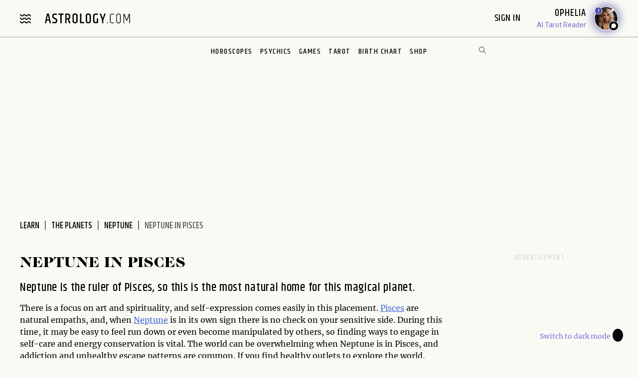

--- FILE ---
content_type: text/html; charset=utf-8
request_url: https://www.astrology.com/planets/neptune-in-pisces
body_size: 17227
content:
<!DOCTYPE html>
<html lang="en">
<head>
    <title>Neptune in Pisces Traits & Meaning in Astrology | Astrology.com</title>
    <meta name="description" content="Neptune is the ruler of Pisces, so this is the most natural home for this magical planet.">
        <meta property="og:title" content="Neptune in Pisces Traits & Meaning in Astrology | Astrology.com">
    <meta property="og:description" content="Neptune is the ruler of Pisces, so this is the most natural home for this magical planet.">
    <meta property="og:image" content="https://www.astrology.com/img/planets/og-neptune.jpg">
    <meta property="og:image:secure_url" content="https://www.astrology.com/img/planets/og-neptune.jpg">
    <meta charset="utf-8">
    <meta http-equiv="X-UA-Compatible" content="IE=edge">
    <meta name="viewport" content="width=device-width, initial-scale=1.0">
    <meta name="robots" content="max-image-preview:large">
    <link rel="canonical" href="" />
    <meta name="google-site-verification" content="e7N_cTSefRc4eZm1BHSLnazSl2TT33h5dWWQH8f5AVY" />
<meta name="p:domain_verify" content="90d68b7e21b6668272096c3ae8dfd30f"/>
<link rel="shortcut icon" href="https://www.astrology.com/img/favicon.ico">
<link rel="apple-touch-icon" sizes="180x180" href="/img/apple-touch-icon.png">
<link rel="icon" type="image/png" sizes="32x32" href="/img/favicon-32x32.png">
<link rel="icon" type="image/png" sizes="16x16" href="/img/favicon-16x16.png">
<link rel="manifest" href="/img/site.webmanifest">
<link rel="mask-icon" href="/img/safari-pinned-tab.svg" color="#343737">
<meta name="msapplication-TileColor" content="#343737">
<meta name="theme-color" content="#ffffff">
<meta http-equiv="X-UA-Compatible" content="IE=edge">
<script>
    const root = document.documentElement;
    const savedMode = localStorage.theme || 'light';
    root.setAttribute('data-theme', savedMode);
</script><meta http-equiv="Content-Security-Policy" content="upgrade-insecure-requests;block-all-mixed-content">
<style>@font-face{font-family:"icomoon";font-weight:normal;font-style:normal;font-display:swap;src:local("icomoon"),url("/font-US/icomoon.ttf?4masp9") format("truetype"),url("/font-US/icomoon.woff?4masp9") format("woff"),url("/font-US/icomoon.eot?4masp9"),url("/font-US/icomoon.eot?4masp9#iefix") format("embedded-opentype"),url("/font-US/icomoon.svg?4masp9#icomoon") format("svg")}@font-face{font-family:"CaslonGrad";font-display:swap;src:local("CaslonGrad"),url("/font-US/CaslonGrad.woff2") format("woff2"),url("/font-US/CaslonGrad.woff") format("woff")}@font-face{font-family:"Khand";font-style:normal;font-weight:500;font-display:swap;src:local("Khand 500"),local("Khand-500"),url("/font-US/Khand/khand-v9-latin-500.woff2") format("woff2"),url("/font-US/Khand/khand-v9-latin-500.woff") format("woff"),url("/font-US/Khand/khand-v9-latin-500.ttf") format("truetype"),url("/font-US/Khand/khand-v9-latin-500.eot"),url("/font-US/Khand/khand-v9-latin-500.eot?#iefix") format("embedded-opentype")}@font-face{font-family:"Khand";font-style:normal;font-weight:400;font-display:swap;src:local("Khand 400"),local("Khand-400"),url("/font-US/Khand/khand-v9-latin-regular.woff2") format("woff2"),url("/font-US/Khand/khand-v9-latin-regular.woff") format("woff"),url("/font-US/Khand/khand-v9-latin-regular.ttf") format("truetype"),url("/font-US/Khand/khand-v9-latin-regular.eot"),url("/font-US/Khand/khand-v9-latin-regular.eot?#iefix") format("embedded-opentype")}@font-face{font-family:"Khand";font-style:normal;font-weight:600;font-display:swap;src:local("Khand 600"),local("Khand-600"),url("/font-US/Khand/khand-v9-latin-600.woff2") format("woff2"),url("/font-US/Khand/khand-v9-latin-600.woff") format("woff"),url("/font-US/Khand/khand-v9-latin-600.ttf") format("truetype"),url("/font-US/Khand/khand-v9-latin-600.eot"),url("/font-US/Khand/khand-v9-latin-600.eot?#iefix") format("embedded-opentype")}@font-face{font-family:"Merriweather";font-style:normal;font-weight:400;font-display:swap;src:local("Merriweather 400"),local("Merriweather-400"),url("/font-US/Merriweather/merriweather-v28-latin-regular.woff2") format("woff2"),url("/font-US/Merriweather/merriweather-v28-latin-regular.woff") format("woff"),url("/font-US/Merriweather/merriweather-v28-latin-regular.ttf") format("truetype"),url("/font-US/Merriweather/merriweather-v28-latin-regular.eot"),url("/font-US/Merriweather/merriweather-v28-latin-regular.eot?#iefix") format("embedded-opentype")}@font-face{font-family:"Merriweather";font-style:normal;font-weight:700;font-display:swap;src:local("Merriweather 700"),local("Merriweather-700"),url("/font-US/Merriweather/merriweather-v28-latin-700.woff2") format("woff2"),url("/font-US/Merriweather/merriweather-v28-latin-700.woff") format("woff"),url("/font-US/Merriweather/merriweather-v28-latin-700.ttf") format("truetype"),url("/font-US/Merriweather/merriweather-v28-latin-700.eot"),url("/font-US/Merriweather/merriweather-v28-latin-700.eot?#iefix") format("embedded-opentype")}</style>
<link rel="stylesheet" href="/css/compiled/article.css?v=1600123116" type="text/css">
<link rel="preload" href="/img/backgrounds/bg-clouds-header-1440w.jpg" as="image" media="(min-width: 768px)">
<link rel="stylesheet" href="/css/flickity.min.css">
<script src="/js/flickity.pkgd.min.js"></script>
<script type="text/javascript">
var blogherads = blogherads || { };
blogherads.adq = blogherads.adq || [];
</script>
<script type="text/javascript" data-cfasync="false" src="https://ads.blogherads.com/static/blogherads.js" defer></script>
<script type="text/javascript" data-cfasync="false" src="https://ads.blogherads.com/bh/41/412/412983/2587199/header.js" defer></script>
<!-- Google Tag Manager -->
<script>(function(w,d,s,l,i){w[l]=w[l]||[];w[l].push({'gtm.start':
new Date().getTime(),event:'gtm.js'});var f=d.getElementsByTagName(s)[0],
j=d.createElement(s),dl=l!='dataLayer'?'&l='+l:'';j.async=true;j.src=
'https://www.googletagmanager.com/gtm.js?id='+i+dl;f.parentNode.insertBefore(j,f);
})(window,document,'script','dataLayer','GTM-W5JL5NG');</script>
<noscript><iframe src='https://www.googletagmanager.com/ns.html?id=GTM-W5JL5NG'
height='0' width='0' style='display:none;visibility:hidden'></iframe></noscript>
<!-- Start BounceX tag.-->
<script>(function(d) { var e = d.createElement('script'); e.src = d.location.protocol + '//tag.bounceexchange.com/2164/i.js'; e.defer = true; d.getElementsByTagName("head")[0].appendChild(e); } (document));</script>

</head>

<body class="v3 nav-v3 sign-in-planet-index">
    
<header class="nav-wrapper primary-site-nav">
    <nav class="nav__topnav">
        <div class="nav__topnav-left">
            <div class="menu-btn menu-toggle"><i class="icon-menu-wavy"></i></div>
            <a href="/us/home.aspx" class="logo" title="astrology.com"></a>
        </div>
        <div class="nav__topnav-right">
            <div style="text-align:right">
                 <span id="greetings" class="hide-small" style="font-size: 14px; cursor:pointer">&nbsp;&nbsp;</span> 
                <label class="sign-in" style="cursor:pointer" for="login-toggle" id="sign-in-link">Sign In&nbsp;</label>
                <br>
                
                <span id="smr-info-detail" style="display:none; cursor:pointer"><i id="sun-sign" class="icon-question-mark"> </i><i id="moon-sign" class="icon-question-mark"></i> <i id="rising-sign" class="icon-question-mark"></i>&nbsp;</span>
            </div>
           
            <div data-veda="veda-widget" data-advisor="ophelia"></div>
                <script defer src="https://veda.astrology.com/widget/init.js"></script>
               
        </div>
    </nav><!-- /.nav__topnav -->
</header>
<div id="sticky-nav-placeholder"></div>
<nav class="main-nav nav__subnav">
    <nav class="nav__sitemap">
    <div id="siteMapSearchBar" class="sitemap-search-bar">
        <div class="search-bar__inner">
            <form name="sitemapSearchform" action="/us/search.aspx">
                <input id="sitemapSearchInput" type="search" name="q" value="" placeholder="SEARCH" onChange="this.value = this.value.replace(/^\s+/,'').replace(/\s+$/,'').replace(/\s+/g,' ');">
                <div onClick="javascript:sitemapSearchSubmit();" class="btn-search"><i class="icon-search"></i></div>
            </form>
        </div>
    </div><!-- /.search-bar -->

    <div class="nav__sitemap-list center-layout grid-md-5c grid-md-gap-2">
        <div class="nav__sitemap-nav-item flex-order-1-sm">
            
        
            <div id="account-menu" style="display:none">
                <a id="account-title" class="nav__sitemap-nav-link link__arrow" style="cursor:pointer">
                    <h5>Account <i class="icon-arrow"></i></h5>
                </a>       
                <div class="nav__sitemap-nav-subnav-list">
                    <a id="profile-menu" class="nav__sitemap-nav-subnav-link" style="cursor:pointer">Profile<br></a>
                    <a id="signout-menu" class="nav__sitemap-nav-subnav-link" style="cursor:pointer">Sign Out<br></a>
                </div>
                <br><br>
            </div>
            

            <a href="https://www.astrology.com/horoscope/daily.html" data-srctag="anav-horo" class="nav__sitemap-nav-link link__arrow">
                <h5>Horoscopes <i class="icon-arrow"></i></h5>
            </a>
            <div class="nav__sitemap-nav-subnav-list list-horoscopes">
                <a href="https://www.astrology.com/horoscope/daily.html" class="nav__sitemap-nav-subnav-link">Daily Horoscopes</a>
                <a href="/us/horoscope/index-weekly.aspx" class="nav__sitemap-nav-subnav-link">Weekly Horoscopes</a>
                
                <a href="/us/horoscope/index-yearly-2026.aspx" class="nav__sitemap-nav-subnav-link">Yearly Horoscopes</a>
                
                <a href="/us/horoscope/index-daily-love.aspx" class="nav__sitemap-nav-subnav-link">Love Horoscopes</a>
                <a href="/us/horoscope/index-daily-work.aspx" class="nav__sitemap-nav-subnav-link">Work Horoscopes</a>
                <a href="/us/horoscope/index-daily-dating.aspx" class="nav__sitemap-nav-subnav-link">Dating Horoscopes</a>
                <a href="/us/horoscope/index-chinese.aspx" class="nav__sitemap-nav-subnav-link"> Chinese Horoscopes</a>
            </div><!-- /.list-horoscopes -->
        </div>

        <div class="nav__sitemap-nav-item flex-order-4-sm">
            <a href="https://www.astrology.com/learn" data-srctag="anav-learn" class="nav__sitemap-nav-link link__arrow">
                <h5>Learn <i class="icon-arrow"></i></h5>
            </a>
            <div class="nav__sitemap-nav-subnav-list list-learn">
                <a href="https://www.astrology.com/zodiac-signs" data-srctag="anav-zod-signs" class="nav__sitemap-nav-subnav-link">Zodiac Signs</a>
                <a href="https://www.astrology.com/birth-chart" data-srctag="anav-birth" class="nav__sitemap-nav-subnav-link">Free Birth Chart</a>
                <a href="https://www.astrology.com/chinese-zodiac" data-srctag="anav-chzod" class="nav__sitemap-nav-subnav-link">Chinese Zodiac</a>
                <a href="https://www.astrology.com/planets" class="nav__sitemap-nav-subnav-link">Planets</a>
                <a href="https://www.astrology.com/asteroids" class="nav__sitemap-nav-subnav-link">Asteroids</a>
                <a href="https://www.astrology.com/elements" class="nav__sitemap-nav-subnav-link">Elements</a>
                <a href="https://www.astrology.com/modalities" class="nav__sitemap-nav-subnav-link">Modalities</a>
                <a href="https://www.astrology.com/houses" class="nav__sitemap-nav-subnav-link">Houses</a>
                
                <a href="https://www.astrology.com/aspects-and-transits" class="nav__sitemap-nav-subnav-link">Aspects And Transits</a>
                
                <a href="https://www.astrology.com/on-the-cusp" data-srctag="anav-cusp" class="nav__sitemap-nav-subnav-link">Born on the Cusp</a>
                <a href="https://www.astrology.com/retrograde" data-srctag="anav-merc-rx" class="nav__sitemap-nav-subnav-link">Planets in Retrograde</a>
                <a href="/us/astrology-calendar-2026.aspx" data-srctag="anav-astro-calendar" class="nav__sitemap-nav-subnav-link">Astrology Calendar</a>
                <a href="https://www.astrology.com/numerology" data-srctag="anav-read-numer" class="nav__sitemap-nav-subnav-link">Numerology</a>
                
                <a href="https://www.astrology.com/numerology/angel-numbers" data-srctag="anav-angel-numer" class="nav__sitemap-nav-subnav-link">Angel Numbers</a>
                <a href="https://www.astrology.com/spiritual-meaning-animals" data-srctag="anav-spiritual-animals" class="nav__sitemap-nav-subnav-link">Spiritual Animals</a>
                <a href="https://www.astrology.com/articles" class="nav__sitemap-nav-subnav-link">Articles</a>
                
                <a href="https://www.astrology.com/psychic-readings" data-srctag="anav-read" class="nav__sitemap-nav-subnav-link">Live Psychic Reading</a>
                
                <a href="/newsletters.html?utm_source=site&utm_medium=email-nav" data-srctag="anav-email-newsletters" class="nav__sitemap-nav-subnav-link">Free Email</a>
            </div><!-- /.list-learn -->
        </div>

        <div class="nav__sitemap-nav-item flex-order-2-sm">
            <a href="https://www.astrology.com/compatibility" data-srctag="anav-compatibility" class="nav__sitemap-nav-link link__arrow">
                <h5>Compatibility <i class="icon-arrow"></i></h5>
            </a>
            <div class="nav__sitemap-nav-subnav-list list-compatibility">
                <a href="https://www.astrology.com/compatibility/zodiac-signs/love.html" data-srctag="anav-love-compatibility" class="nav__sitemap-nav-subnav-link">Love compatibility</a>
                <a href="https://www.astrology.com/compatibility/zodiac-signs/career.html" data-srctag="anav-career-compatibility" class="nav__sitemap-nav-subnav-link">Work compatibility</a>
                <a href="https://www.astrology.com/compatibility/chinese-signs/love.html" data-srctag="anav-chinese-compatibility" class="nav__sitemap-nav-subnav-link">Chinese Compatibility</a>
                <a href="https://www.astrology.com/zodiac-man" data-srctag="anav-zod-man" class="nav__sitemap-nav-subnav-link">Zodiac Man</a>
                <a href="https://www.astrology.com/zodiac-woman" data-srctag="anav-zod-woman" class="nav__sitemap-nav-subnav-link">Zodiac Woman</a>
            </div><!-- /.list-compatibility -->

            <div class="hide-small mt-2">
                 <h5>Free Games</h5>
                <div class="nav__sitemap-nav-subnav-list list-free-games">
                    <a href="https://www.astrology.com/compatibility/magic-8-ball-love.html" data-srctag="anav-game-love-ball" class="nav__sitemap-nav-subnav-link">Magic Love 8 Ball</a>
                    <a href="https://www.astrology.com/compatibility/secret-crush.html" data-srctag="anav-game-secret-crush" class="nav__sitemap-nav-subnav-link">Secret Crush</a>
                    <a href="https://www.astrology.com/compatibility/game-ask-the-genie.html" data-srctag="anav-game-ask-genie" class="nav__sitemap-nav-subnav-link">Ask the Genie</a>
                    <a href="https://www.astrology.com/compatibility/fortune-cookie.html" data-srctag="anav-game-fortune-cookie" class="nav__sitemap-nav-subnav-link">Fortune Cookie</a>
                    <a href="https://www.astrology.com/compatibility/book-of-love.html" data-srctag="anav-game-book-of-love" class="nav__sitemap-nav-subnav-link">Book of Love</a>
                    <a href="https://www.astrology.com/games/zodiac-compatibility-game" data-srctag="anav-game-zodiac-match" class="nav__sitemap-nav-subnav-link">Zodiac Match</a>
                    <a href="https://www.astrology.com/compatibility/daily-karmic-number.html" data-srctag="anav-game-daily-karmic-number" class="nav__sitemap-nav-subnav-link">Daily Karmic Number</a>
                    <a href="https://www.astrology.com/games/partner/online-games" data-srctag="anav-game-online" class="nav__sitemap-nav-subnav-link">Online Games</a>
                </div><!-- /.list-free-games -->
            </div>
        </div>

        <div class="nav__sitemap-nav-item flex-order-5-sm show-small mt-2">
            <h5>Free Games</h5>
            <div class="nav__sitemap-nav-subnav-list list-free-games">
                <a href="https://www.astrology.com/compatibility/magic-8-ball-love.html" data-srctag="anav-game-love-ball" class="nav__sitemap-nav-subnav-link">Magic Love 8 Ball</a>
                <a href="https://www.astrology.com/compatibility/secret-crush.html" data-srctag="anav-game-secret-crush" class="nav__sitemap-nav-subnav-link">Secret Crush</a>
                <a href="https://www.astrology.com/compatibility/game-ask-the-genie.html" data-srctag="anav-game-ask-genie" class="nav__sitemap-nav-subnav-link">Ask the Genie</a>
                <a href="https://www.astrology.com/compatibility/fortune-cookie.html" data-srctag="anav-game-fortune-cookie" class="nav__sitemap-nav-subnav-link">Fortune Cookie</a>
                <a href="https://www.astrology.com/compatibility/book-of-love.html" data-srctag="anav-game-book-of-love" class="nav__sitemap-nav-subnav-link">Book of Love</a>
                <a href="https://www.astrology.com/games/zodiac-compatibility-game" data-srctag="anav-game-zodiac-match" class="nav__sitemap-nav-subnav-link">Zodiac Match</a>
                <a href="https://www.astrology.com/compatibility/daily-karmic-number.html" data-srctag="anav-game-daily-karmic-number" class="nav__sitemap-nav-subnav-link">Daily Karmic Number</a>
                <a href="https://www.astrology.com/games/partner/online-games" data-srctag="anav-game-online" class="nav__sitemap-nav-subnav-link">Online Games</a>
            </div><!-- /.list-free-games -->
        </div>

        <div class="nav__sitemap-nav-item flex-order-6-sm">
            <a href="https://www.astrology.com/tarot.html" data-srctag="anav-tar" class="nav__sitemap-nav-link link__arrow">
                <h5>Tarot <i class="icon-arrow"></i></h5>
            </a>
            <div class="nav__sitemap-nav-subnav-list list-tarot">
                <a href="https://www.astrology.com/tarot/daily.html" data-srctag="anav-tar-daily" class="nav__sitemap-nav-subnav-link">Daily Tarot</a>
                <a href="https://www.astrology.com/tarot/yes-no.html" data-srctag="anav-tar-yes" class="nav__sitemap-nav-subnav-link">Yes/No Tarot</a>
                <a href="https://www.astrology.com/tarot/past-present-future" data-srctag="anav-tar-pastpresentfuture" class="nav__sitemap-nav-subnav-link">Past Present Future Tarot</a>
                <a href="https://www.astrology.com/tarot/free-reading.html" data-srctag="anav-tar-free" class="nav__sitemap-nav-subnav-link">One Card Tarot Reading</a>
                <a href="https://www.astrology.com/tarot/daily-love.html" data-srctag="anav-tar-lvfore" class="nav__sitemap-nav-subnav-link">Daily Love Tarot</a>
                <a href="https://www.astrology.com/tarot/daily-career.html" data-srctag="anav-tar-career" class="nav__sitemap-nav-subnav-link">Daily Career Tarot</a>
                <a href="https://www.astrology.com/tarot/love-potential.html" data-srctag="anav-tar-lvpot" class="nav__sitemap-nav-subnav-link">Love Potential Tarot</a>
                <a href="https://www.astrology.com/tarot/breakup.html" data-srctag="anav-tar-break" class="nav__sitemap-nav-subnav-link">Breakup Tarot</a>
                <a href="https://www.astrology.com/tarot/daily-flirt.html" data-srctag="anav-tar-flirt" class="nav__sitemap-nav-subnav-link">Daily Flirt Tarot</a>
                <a href="/us/tarot/tarot-yin-yang.aspx" data-srctag="anav-tar-yin" class="nav__sitemap-nav-subnav-link">Yin Yang Tarot</a>
                <a href="https://www.astrology.com/tarot/how-to-tarot" data-srctag="anav-tar-read" class="nav__sitemap-nav-subnav-link">How to Read Tarot Cards</a>
                <a href="https://www.astrology.com/tarot/card-meanings" data-srctag="anav-tar-meaning" class="nav__sitemap-nav-subnav-link">Tarot Card Meaning</a>
                
                <a href="https://www.astrology.com/tarot/card-combinations" data-srctag="anav-tarot-combo" class="nav__sitemap-nav-subnav-link">Tarot Card Combinations</a>
                
                <a href="/psychic-readings/tarot.html" data-srctag="anav-tar-live" class="nav__sitemap-nav-subnav-link">Live Tarot Reading</a>
                
            </div><!-- /.list-tarot -->
        </div>
            
        <div class="nav__sitemap-nav-item flex-order-3-sm">
            <a href="https://shop.astrology.com?utm_source=direct&utm_medium=acquisition&utm_campaign=index-page" data-srctag="anav-read" class="nav__sitemap-nav-link link__arrow">
                <h5>Shop <i class="icon-arrow"></i></h5>
            </a>
            <div class="nav__sitemap-nav-subnav-list list-store">
                <a href="https://shop.astrology.com/product/astrology-plus/?utm_source=direct&utm_medium=acquisition&utm_campaign=store-sub-nav" class="nav__sitemap-nav-subnav-link">Astrology+</a>
                <a href="https://shop.astrology.com/product/birth-horoscope-natal-chart/?utm_source=direct&utm_medium=acquisition&utm_campaign=site-map" data-srctag="anav-birth" class="nav__sitemap-nav-subnav-link">Premium Birth Chart</a>
                <a href="https://shop.astrology.com/product/love-compatibility-report/?utm_source=direct&utm_medium=acquisition&utm_campaign=site-map" class="nav__sitemap-nav-subnav-link">Love Compatibility</a>
                <a href="https://shop.astrology.com/product/monthly-horoscope/?utm_source=direct&utm_medium=acquisition&utm_campaign=site-map" class="nav__sitemap-nav-subnav-link">Monthly Premium Horoscope</a>
                <a href="https://shop.astrology.com/product/yearly-horoscope/?utm_source=direct&utm_medium=acquisition&utm_campaign=site-map" class="nav__sitemap-nav-subnav-link">2026  Horoscope</a>
                <a href="https://shop.astrology.com/product/yearly-love-tarot-reading/?utm_source=direct&utm_medium=acquisition&utm_campaign=site-map" class="nav__sitemap-nav-subnav-link">2026 Love Tarot</a>
                <a href="https://shop.astrology.com/product/yearly-tarot-reading/?utm_source=direct&utm_medium=acquisition&utm_campaign=site-map" class="nav__sitemap-nav-subnav-link">2026 Tarot Reading</a>
                
                <a href="https://shop.astrology.com/product/yes-no-tarot-reading/?utm_source=direct&utm_medium=acquisition&utm_campaign=site-map" class="nav__sitemap-nav-subnav-link">Yes/No Tarot</a>
                <a href="https://shop.astrology.com/product/love-score?utm_source=direct&utm_medium=acquisition&utm_campaign=site-map" class="nav__sitemap-nav-subnav-link">Love Score</a>
                <a href="https://shop.astrology.com/product/natal-moon-report?utm_source=direct&utm_medium=acquisition&utm_campaign=site-map" class="nav__sitemap-nav-subnav-link">Natal Moon Report</a>
                <a href="https://shop.astrology.com/product/numerology-forecast/?utm_source=direct&utm_medium=acquisition&utm_campaign=site-map" class="nav__sitemap-nav-subnav-link">2026 Numerology Forecast</a>
                <a href="https://shop.astrology.com/product/career-report/?utm_source=direct&utm_medium=acquisition&utm_campaign=site-map" class="nav__sitemap-nav-subnav-link">Career Report</a>
                <a href="https://shop.astrology.com/product/chakra-tarot-reading?utm_source=direct&utm_medium=acquisition&utm_campaign=site-map" class="nav__sitemap-nav-subnav-link">Chakra Tarot</a>
                <a href="https://shop.astrology.com/product/karma-love-report?utm_source=direct&utm_medium=acquisition&utm_campaign=site-map" class="nav__sitemap-nav-subnav-link">Karma Love Report</a>
                <a href="https://shop.astrology.com/product/karma-report?utm_source=direct&utm_medium=acquisition&utm_campaign=site-map" class="nav__sitemap-nav-subnav-link">Karma Report</a>
                <a href="https://shop.astrology.com/product/12-month-personal-transits?utm_source=direct&utm_medium=acquisition&utm_campaign=site-map" class="nav__sitemap-nav-subnav-link">12-Month Transits</a>
                <a href="https://shop.astrology.com/product/love-tarot-reading?utm_source=direct&utm_medium=acquisition&utm_campaign=site-map" class="nav__sitemap-nav-subnav-link">Love Tarot</a>
                <a href="https://shop.astrology.com?utm_source=direct&utm_medium=acquisition&utm_campaign=index-page" data-srctag="anav-read" class="nav__sitemap-nav-subnav-link">and more...</a>
                <a href="https://veda.astrology.com/catalog?utm_source=direct&utm_medium=acquisition&utm_campaign=site-map" class="nav__sitemap-nav-subnav-link">AI Spiritual Guides</a>
            </div><!-- /.list-store -->
        </div>
    </div><!-- /.nav__sitemap-list -->
</nav><!-- /.nav__sitemap -->

<script>
    function sitemapSearchSubmit() {
        var val = window.document.sitemapSearchform.q.value;
        if (!isSearchInputValid(val)) return false;
        window.document.sitemapSearchform.submit();
    }

    function isSearchInputValid(v) {
        return (v.replace(/\s/g, ""));
    }

    // Add listener for when the user hits the "Enter" key on the keyboard
    var searchInput = document.getElementById("sitemapSearchInput");
    searchInput.addEventListener("keydown", function(e) {
        if (e.keyCode === 13 && !isSearchInputValid(searchInput.value)) {
            e.preventDefault();
            return false;
        }
    });
</script>

</nav><!-- /.nav__subnav -->

      
<!-- Hidden checkbox to toggle popup -->
<input type="checkbox" id="login-toggle">
<!-- Overlay with Popup Content -->
<div class="overlay">
    <div class="popup">
        <a class="close-btn" id="btnClose"><i class="icon-close"></i></a>
        <h2 style="margin-bottom:10px">Sign In</h2>

        <input type="text" id="txtUsername" placeholder="Email" class="field-skin" style="background-color:var(--black-onyx)">
        
        <div style="color:#EE4B2B; font-size:12px; width:100%;" id="message"></div>
        <button class="button native-login" id="btnLogin">Continue with Email</button>
        
        <div style="display: flex; align-items: center; text-align: center; color: #888; font-weight: bold; margin: 20px 0;">
            <span style="flex: 1; border-bottom: 1px solid #ccc; margin-right: 10px;"></span>
            OR
            <span style="flex: 1; border-bottom: 1px solid #ccc; margin-left: 10px;"></span>
        </div>
        <button class="button google-login" id="btnGoogleLogin">Continue with Google</button>

        <div style="font-size:13px;">Don't have an account? <a style="color: #4048FA; font-size:13px;" onclick="setLoginPopupCookie();" href="/us/register.aspx?destUrl=/us/planets/planet-in-sign-template.aspx">Register</a></div>
        
    </div>
</div>
<nav class="nav nav-ribbon" aria-label="navigation ribbon">
    <ul class="nav__items list-unstyled" role="menubar">
        <li class="nav__li"><a href="https://www.astrology.com/horoscope/daily.html">Horoscopes</a></li>
        <li class="nav__li"><a href="https://www.astrology.com/psychic-readings">Psychics</a></li>
        <li class="nav__li"><a href="https://www.astrology.com/compatibility">Games</a></li>
        <li class="nav__li"><a href="https://www.astrology.com/tarot.html">Tarot</a></li>
        <li class="nav__li"><a href="https://www.astrology.com/birth-chart" style="white-space: nowrap;">Birth Chart</a></li>
        <li class="nav__li"><a href="https://shop.astrology.com?utm_source=direct&utm_medium=acquisition&utm_campaign=index-page">Shop</a></li>
        
    </ul>
    <div id="searchBar" class="search-bar">
        <div class="search-bar__inner">
            <div><i class="icon-close"></i></div>
            <form name="searchform" action="/us/search.aspx">
                <input id="searchInput" type="search" name="q" value="" placeholder="Enter Search..." onChange="this.value = this.value.replace(/^\s+/,'').replace(/\s+$/,'').replace(/\s+/g,' ');">
                <div onClick="javascript:searchSubmit();"><i class="icon-search"></i></div>
            </form>
        </div>
    </div><!-- /.search-bar -->
    <div class="search-trigger hide-small"><i class="icon-search"></i></div>
</nav><!--/.nav-ribbon -->

<script>
function searchSubmit() {
    var val = window.document.searchform.q.value;
    if (!isInputValid(val)) return false;
    window.document.searchform.submit();
}

function isInputValid(v) {
    return (v.replace(/\s/g, ""));
}

// Add listener for when the user hits the "Enter" key on the keyboard
var input = document.getElementById("searchInput");
input.addEventListener("keydown", function(e) {
    if (e.keyCode === 13 && !isInputValid(input.value)) {
        e.preventDefault();
        return false;
    }
});
</script>

<div class="mb-1 mb-md-6">
        <div class="module-ad ad-slot-she d_flexbanner_t_banner_m_tinybanner">
        <div id="d_flexbanner_t_banner_m_tinybanner_1">
          
        </div>
    </div>
</div>

    <main role="main" class="main-container sign-in-planet-main bg-clouds">
        <div class="center-layout">
            <div class="grid-layout-2col-stacked">
                <section class="grid__head">
                    <div class="breadcrumb-container">
                        <nav aria-label="breadcrumb">
                            <ol class="breadcrumb list-unstyled">
                                <li class="breadcrumb__item"><a href="https://www.astrology.com/learn">Learn</a></li>
                                <li class="breadcrumb__item"><a href="/planets">The Planets</a></li>
                                <li class="breadcrumb__item"><a href="/planets/neptune">Neptune</a></li>
                                <li class="breadcrumb__item active" aria-current="page">Neptune in Pisces</li>
                            </ol>
                        </nav>
                    </div>
                    <!-- /.breadcrumb-container -->
                </section>
                <!-- /.grid__head -->

                <div class="grid__main">
                    <h1>Neptune in Pisces</h1>

                    <h3>Neptune is the ruler of Pisces, so this is the most natural home for this magical planet.</h3><p>There is a focus on art and spirituality, and self-expression comes easily in this placement. <a href="https://www.astrology.com/zodiac-signs/pisces">Pisces</a> are natural empaths, and, when <a href="https://www.astrology.com/planets/neptune">Neptune</a> is in its own sign there is no check on your sensitive side. During this time, it may be easy to feel run down or even become manipulated by others, so finding ways to engage in self-care and energy conservation is vital. The world can be overwhelming when Neptune is in Pisces, and addiction and unhealthy escape patterns are common. If you find healthy outlets to explore the world, there are deep truths available to you.</p>

                    <h3>Neptune in Pisces: Significance & Meaning</h3>
                    <p>Element And Modality: Water & Mutable</p>

                    <p>Positive keywords for Neptune in Pisces:</p>
                    <ul class="ml-2">
                        <li>Empathetic</li><li>Guileless</li><li>Impressionable</li><li>Liminal</li><li>Well-intentioned</li>
                    </ul>

                    <p>Negative keywords for Neptune in Pisces:</p>
                    <ul class="ml-2">
                        <li>Diffuse</li><li>Evasive</li><li>Forgetful</li><li>Gullible</li><li>Intangible</li>
                    </ul>

                        <div class="module-ad ad-slot-she d_medrec_t_medrec_m_medrec ad-t-text">
        <div id="d_medrec_t_medrec_m_medrec_2">
          
        </div>
    </div>

                    <h3>Neptune in Pisces Personality</h3>
                    <p>"All I have to do is dream." Neptune in Pisces lives in the realm of fantasy and is prone to flights of fancy. A peek into the imagination of an individual with prominent Pisces Neptune energy would reveal worlds only seen in fantasy novels. The metaphysical as well as the abstract attract those with this placement like flies to honey. So, expect a tendency toward spirituality in the fledgling Neptune in Pisces generation.<br><br>Pisces Neptune also implies a focus on the collective. The capacity for compassion with this placement is immense. In this way, those with this empathetic Neptune sign can risk getting lost in the "other."</p>

                    <h3>Positive Traits</h3>
                    <p>Neptune in Pisces desires to merge with all of humanity, destroying the boundaries that separate us. It thus comes as little surprise that folks with this placement might be great humanitarians. If anyone were to convince the world to "give peace a chance," it would be Pisces Neptune.<br><br>Beyond their philanthropic inclinations, the children of the astrological era are an inspired bunch. Pisces is, after all, the sign of the poet and the dreamer. Their connection with the spiritual side of life is unmatched. Manifestation no doubt comes easily with this placement.</p>

                    <h3>Negative Traits</h3>
                    <p>Given that Neptune is most comfortable here, the standard Piscean struggles are magnified. As a result, Neptune in Pisces can fall victim to pipe dreams. Like all Pisces placements, they see potential rather than reality. With the nebulous influence of Neptune, it can be almost impossible to pull the wool from over their eyes.<br><br>Their bleeding hearts are well known, and more unsavory characters will squeeze out of them their last drop. A major theme for Pisces Neptune is self-sacrifice. Very few things are worth sacrificing oneself for, and those that seem so should be critically vetted.</p>

                        <div class="module-ad ad-slot-she d_medrec_t_medrec_m_medrec ad-t-text">
        <div id="d_medrec_t_medrec_m_medrec_3">
          
        </div>
    </div>

                    <h3>Conclusion</h3>
                    <p>Being the sign's modern ruling planet, Neptune is right at home in Pisces. Individuals with their Neptune in this sign tread the line between reality and fantasy, often finding themselves unwittingly lost in the latter. Absent other more down to earth placements, these Pluto natives could spend their entire lives with their heads in the clouds. With the proper grounding, the children of this generation can use their dreaminess for the better, pulling inspiration seemingly from thin air.<br><br>However, the imagination can be a dangerous place. Even wonderland has its risks. As this generation grows, they may come to see the dangers of living too much in the realm of dreams. The real world needs tending.</p>

                    <div class="mt-5">
                        <section class="sign-in-planet-carousel my-3 my-md-6">
    <div class="carousel-container">
        <h2 class="section__title pr-md-7">Pick a Sign to See the Neptune's Effects</h2>
        <div class="main-carousel"
            data-flickity='{
            "cellAlign": "left",
            "draggable": true,
            "freeScroll": true,
            "groupCells": true,
            "pageDots": false,
            "wrapAround": true }'>
            <div class="carousel-cell">
                    <a class="panel-card bg-carnelian" href="https://www.astrology.com/planets/neptune-in-aries">
                        <div class="d-flex flex-justify-between">
                            <h4 class="card__title">Neptune in<br>Aries</h4>
                            <i class="icon-aries-symbol"></i>
                        </div>
                    </a>
                </div>
            <div class="carousel-cell">
                    <a class="panel-card bg-carnelian" href="https://www.astrology.com/planets/neptune-in-taurus">
                        <div class="d-flex flex-justify-between">
                            <h4 class="card__title">Neptune in<br>Taurus</h4>
                            <i class="icon-taurus-symbol"></i>
                        </div>
                    </a>
                </div>
            <div class="carousel-cell">
                    <a class="panel-card bg-carnelian" href="https://www.astrology.com/planets/neptune-in-gemini">
                        <div class="d-flex flex-justify-between">
                            <h4 class="card__title">Neptune in<br>Gemini</h4>
                            <i class="icon-gemini-symbol"></i>
                        </div>
                    </a>
                </div>
            <div class="carousel-cell">
                    <a class="panel-card bg-carnelian" href="https://www.astrology.com/planets/neptune-in-cancer">
                        <div class="d-flex flex-justify-between">
                            <h4 class="card__title">Neptune in<br>Cancer</h4>
                            <i class="icon-cancer-symbol"></i>
                        </div>
                    </a>
                </div>
            <div class="carousel-cell">
                    <a class="panel-card bg-carnelian" href="https://www.astrology.com/planets/neptune-in-leo">
                        <div class="d-flex flex-justify-between">
                            <h4 class="card__title">Neptune in<br>Leo</h4>
                            <i class="icon-leo-symbol"></i>
                        </div>
                    </a>
                </div>
            <div class="carousel-cell">
                    <a class="panel-card bg-carnelian" href="https://www.astrology.com/planets/neptune-in-virgo">
                        <div class="d-flex flex-justify-between">
                            <h4 class="card__title">Neptune in<br>Virgo</h4>
                            <i class="icon-virgo-symbol"></i>
                        </div>
                    </a>
                </div>
            <div class="carousel-cell">
                    <a class="panel-card bg-carnelian" href="https://www.astrology.com/planets/neptune-in-libra">
                        <div class="d-flex flex-justify-between">
                            <h4 class="card__title">Neptune in<br>Libra</h4>
                            <i class="icon-libra-symbol"></i>
                        </div>
                    </a>
                </div>
            <div class="carousel-cell">
                    <a class="panel-card bg-carnelian" href="https://www.astrology.com/planets/neptune-in-scorpio">
                        <div class="d-flex flex-justify-between">
                            <h4 class="card__title">Neptune in<br>Scorpio</h4>
                            <i class="icon-scorpio-symbol"></i>
                        </div>
                    </a>
                </div>
            <div class="carousel-cell">
                    <a class="panel-card bg-carnelian" href="https://www.astrology.com/planets/neptune-in-sagittarius">
                        <div class="d-flex flex-justify-between">
                            <h4 class="card__title">Neptune in<br>Sagittarius</h4>
                            <i class="icon-sagittarius-symbol"></i>
                        </div>
                    </a>
                </div>
            <div class="carousel-cell">
                    <a class="panel-card bg-carnelian" href="https://www.astrology.com/planets/neptune-in-capricorn">
                        <div class="d-flex flex-justify-between">
                            <h4 class="card__title">Neptune in<br>Capricorn</h4>
                            <i class="icon-capricorn-symbol"></i>
                        </div>
                    </a>
                </div>
            <div class="carousel-cell">
                    <a class="panel-card bg-carnelian" href="https://www.astrology.com/planets/neptune-in-aquarius">
                        <div class="d-flex flex-justify-between">
                            <h4 class="card__title">Neptune in<br>Aquarius</h4>
                            <i class="icon-aquarius-symbol"></i>
                        </div>
                    </a>
                </div>
            <div class="carousel-cell">
                    <a class="panel-card bg-carnelian" href="https://www.astrology.com/planets/neptune-in-pisces">
                        <div class="d-flex flex-justify-between">
                            <h4 class="card__title">Neptune in<br>Pisces</h4>
                            <i class="icon-pisces-symbol"></i>
                        </div>
                    </a>
                </div>
            
        </div>
    </div>
</section>
                    </div>

                    <div class="mt-5">
                        <section class="a101-inner-widgets-carousel my-3 my-md-6">
    <div class="carousel-container">
        <h2 class="section__title pr-md-7">More Planets</h2>
        <div class="main-carousel"
            data-flickity='{
            "cellAlign": "left",
            "draggable": true,
            "freeScroll": true,
            "groupCells": true,
            "pageDots": false,
            "wrapAround": true }'>
            
                <div class="carousel-cell cell-round-icon">
                    <a class="cell" href="https://www.astrology.com/planets/sun">
                        <div class="icon-container">
                            <i class="icon icon-sun-abstract"></i>
                        </div>
                        <h5 class="text-center pt-15">Sun</h5>
                    </a>
                </div>
            
                <div class="carousel-cell cell-round-icon">
                    <a class="cell" href="https://www.astrology.com/planets/moon">
                        <div class="icon-container">
                            <i class="icon icon-moon-filled"></i>
                        </div>
                        <h5 class="text-center pt-15">Moon</h5>
                    </a>
                </div>
            
                <div class="carousel-cell cell-round-icon">
                    <a class="cell" href="https://www.astrology.com/planets/mercury">
                        <div class="icon-container">
                            <i class="icon icon-mercury"></i>
                        </div>
                        <h5 class="text-center pt-15">Mercury</h5>
                    </a>
                </div>
            
                <div class="carousel-cell cell-round-icon">
                    <a class="cell" href="https://www.astrology.com/planets/venus">
                        <div class="icon-container">
                            <i class="icon icon-venus"></i>
                        </div>
                        <h5 class="text-center pt-15">Venus</h5>
                    </a>
                </div>
            
                <div class="carousel-cell cell-round-icon">
                    <a class="cell" href="https://www.astrology.com/planets/mars">
                        <div class="icon-container">
                            <i class="icon icon-mars"></i>
                        </div>
                        <h5 class="text-center pt-15">Mars</h5>
                    </a>
                </div>
            
                <div class="carousel-cell cell-round-icon">
                    <a class="cell" href="https://www.astrology.com/planets/jupiter">
                        <div class="icon-container">
                            <i class="icon icon-jupiter"></i>
                        </div>
                        <h5 class="text-center pt-15">Jupiter</h5>
                    </a>
                </div>
            
                <div class="carousel-cell cell-round-icon">
                    <a class="cell" href="https://www.astrology.com/planets/saturn">
                        <div class="icon-container">
                            <i class="icon icon-saturn"></i>
                        </div>
                        <h5 class="text-center pt-15">Saturn</h5>
                    </a>
                </div>
            
                <div class="carousel-cell cell-round-icon">
                    <a class="cell" href="https://www.astrology.com/planets/uranus">
                        <div class="icon-container">
                            <i class="icon icon-uranus"></i>
                        </div>
                        <h5 class="text-center pt-15">Uranus</h5>
                    </a>
                </div>
            
                <div class="carousel-cell cell-round-icon">
                    <a class="cell" href="https://www.astrology.com/planets/neptune">
                        <div class="icon-container">
                            <i class="icon icon-neptune"></i>
                        </div>
                        <h5 class="text-center pt-15">Neptune</h5>
                    </a>
                </div>
            
                <div class="carousel-cell cell-round-icon">
                    <a class="cell" href="https://www.astrology.com/planets/pluto">
                        <div class="icon-container">
                            <i class="icon icon-pluto"></i>
                        </div>
                        <h5 class="text-center pt-15">Pluto</h5>
                    </a>
                </div>
            
        </div>
    </div>
</section>
                    </div>

                    

<section class="most-popular-on-acom-carousel">
    <h2 class="section__title pr-md-7">Most Popular on <span style="text-transform: none;">Astrology.com</span></h2>
    <div class="carousel-container">
        <div class="main-carousel"
            data-flickity='{
            "cellAlign": "left",
            "draggable": true,
            "freeScroll": true,
            "groupCells": true,
            "pageDots": false,
            "wrapAround": true }'>
            
                <div class="carousel-cell"><div id="module-content-parent" class="module-container">
    <a href="https://www.keen.com/lp/keen-astrology-v2?keenUrl=6IJYGIZP&cat=195" class="tag text--aquamarine mb-15">Keen.com</a>
    <div class="module-keen-talk-with-psychic bg-large-circles border-rad-4">
        <a href="https://www.keen.com/lp/keen-astrology-v2?keenUrl=6IJYGIZP&cat=195" class="card__media max-width-100 mx-auto">
            <img src="/img/partnerships/Keen_260x315_2-2x.jpg" class="img-responsive">
        </a>
    </div>
</div>
</div>
                <div class="carousel-cell">
<script type="text/javascript">
<!--
    function SubmitTarotCard(li_CardNumber) {
        pushGAEvent('Card selector', document.getElementById('MainForm').action, 'card');
        document.getElementById('CardNumber_1_numericalint').value = li_CardNumber;
        document.getElementById('MainForm').submit();
    }
//--></script>

<article class="module-yes-no-tarot module-container">
    <a href="https://www.astrology.com/tarot/yes-no.html" class="tag text--quartz">
        Yes / No Tarot
    </a>
    <div id="yes-no-tarot-widget" class="dynamic-widget-card module-yes-no-tarot bg-gradient-dusk--circles-overlay border-rad-4">
        <div class="card__title px-2">
            Get a <span class="border-y-white" style="padding: 2px 0;">Yes / No</span> answer with actionable advice
        </div>
        <div class="module-content yn-deck">
            
                <a onClick="javascript:SubmitTarotCard(14);" class="card card-1 yn-tarot-card yn-tarot-card--lg"></a>
            
                <a onClick="javascript:SubmitTarotCard(18);" class="card card-2 yn-tarot-card yn-tarot-card--lg"></a>
            
                <a onClick="javascript:SubmitTarotCard(4);" class="card card-3 yn-tarot-card yn-tarot-card--lg"></a>
            
                <a onClick="javascript:SubmitTarotCard(15);" class="card card-4 yn-tarot-card yn-tarot-card--lg"></a>
            
                <a onClick="javascript:SubmitTarotCard(16);" class="card card-5 yn-tarot-card yn-tarot-card--lg"></a>
            
            <form id="MainForm" name="MainForm" method="post" action="/us/tarot/tarot-yes-no.aspx?utm_source=direct&utm_medium=widget&utm_campaign=popular-yn-tarot">
                <input type="hidden" id="CardNumber_1_numericalint" name="CardNumber_1_numericalint" value="">
            </form>
        </div> <!-- /.yn-deck -->
        <h5 class="mb-15 text-center uppercase">Pick a Card</h5>
    </div>
</article>
</div>
			    <div class="carousel-cell">
<article id="module-content-parent_BC" class="module-container">
  <form id="module-content_BC" class="module-birth-chart" method="GET" action="https://www.astrology.com/birth-chart">
     <input type="hidden" name="utm_source" value="site" />
     <input type="hidden" name="utm_medium" value="widget" />
     <input type="hidden" name="utm_campaign" value="popular-free-bc" />
    <a id="title_BC" class="tag text--purple-agate" href="https://www.astrology.com/birth-chart" >Free Birth Chart</a>
    <div id="birth-chart-widget" class="dynamic-widget-card module-birth-chart bg-gradient-lilac border-rad-4">
        <div id="headline_BC" class="card__title pb-3" style="max-width: 180px; margin: 0 auto;">Discover the key to your unique life path & personality</div>
        <h5 id="instruction_BC" class="mb-15 uppercase">Type your birth date</h5>
        <div class="date-input-container">
            <input type="date" id="bc-dob" name="bc-dob" class="js_bc-dob-input date-input" pattern="\d{4}-\d{2}-\d{2}" placeholder="EX: 12 / 31 / 1999">
        </div>
        <div class="card__cta flex-self-center">
            <input id="bc-submit" type="submit" class="btn btn__outline ghost btn--md" value="Get your free birth chart">
        </div>
    </div>
  </form>
</article> <!-- /module-content-parent -->
</div>
                <div class="carousel-cell">
<div id="module-content-parent" class="module-container">
    <input type="hidden" id="lovecompat-module-utm" value="?utm_source=direct&utm_medium=widget&utm_campaign=popular-love-compat" />
    <a id="title" class="tag text--tourmaline" href="https://www.astrology.com/compatibility/zodiac-signs/love.html">Love Compatibility</a>
    <div id="compat-widget" class="dynamic-widget-card module-love-compatibility bg-gradient-rose--oval-overlay border-rad-4">
        <p id="headline" class="card__title">Are you and your love interest meant to be?</p>
        <div class="focus-content">
            <h5 class="mb-15 uppercase">Choose a sign</h5>
            <div class="sign-row">
                <div class="left-sign">
                    <a id="first-sign" href="javascript:void(0);" data-sign-selected="aries" class="js_compat-sign-picker sign">
                        <i class="icon-aries-symbol"></i>
                    </a>
                </div>
                <div><i class="icon-plus"></i></div>
                <div class="right-sign">
                    <a id="second-sign" href="javascript:void(0);" data-sign-selected="" class="js_compat-sign-picker sign">
                        <i class="icon-question-mark"></i>
                    </a>
                </div>
            </div> <!-- /sign-row -->
            <div id="compat-sign-list" class="sign-list">
                
                    <a href="javascript:void(0);" class="aries">aries</a>
                
                    <a href="javascript:void(0);" class="taurus">taurus</a>
                
                    <a href="javascript:void(0);" class="gemini">gemini</a>
                
                    <a href="javascript:void(0);" class="cancer">cancer</a>
                
                    <a href="javascript:void(0);" class="leo">leo</a>
                
                    <a href="javascript:void(0);" class="virgo">virgo</a>
                
                    <a href="javascript:void(0);" class="libra">libra</a>
                
                    <a href="javascript:void(0);" class="scorpio">scorpio</a>
                
                    <a href="javascript:void(0);" class="sagittarius">sagittarius</a>
                
                    <a href="javascript:void(0);" class="capricorn">capricorn</a>
                
                    <a href="javascript:void(0);" class="aquarius">aquarius</a>
                
                    <a href="javascript:void(0);" class="pisces">pisces</a>
                
            </div>
        </div>
        <a id="instruction" class="btn btn--md btn__outline ghost">Find out now</a>
    </div>
</div> <!-- /module-content-parent -->
</div>
                <div class="carousel-cell">
<div id="module-content-parent" class="module-container">
    <a href="https://www.astrology.com/compatibility/game-ask-the-genie.html" class="tag text--aquamarine mb-15">Ask the genie</a>
    <div class="dynamic-widget-card module-ask-genie bg-gradient-teal border-rad-4">
        <p class="card__title">Have a wish?<br>Make it now.</p>
        <a onclick="document.genie_module.submit();" class="card__media">
            <i class="icon-genie-lamp" style="font-size: 8rem;"></i>
        </a>
        <form name="genie_module" method="post" action="/us/games/game-ask-the-genie.aspx?utm_source=direct&utm_medium=widget&utm_campaign=popular-genie">
            <input type="hidden" name="UniqueID" value="12">
            <a onclick="document.genie_module.submit();" class="btn btn--md btn__light">Post Your Question</a>
        </form>
    </div>
</div>
</div>
            
        </div>
    </div>
</section><!-- /.most-popular-on-acom-carousel -->

                </div>

                <aside class="grid__rail">
        <div class="module-ad ad-slot-she d_medrec_t_medrec_m_medrec ad-t-text">
        <div id="d_medrec_t_medrec_m_medrec_1">
          
        </div>
    </div>
    
    <div class="border-y-grey mt-2">
        <div class="d-flex flex-items-start flex-nowrap py-1">
  <a href="https://www.astrology.com/numerology/angel-numbers">
    <div class="widget-image-container ">
      <img
        src="/images-US/angel-numbers-sm.png"
        alt="Angel Numbers"
        class="widget-image mr-2"/>
    </div>
  </a>

  <div class="pt-1">
    <a href="https://www.astrology.com/numerology/angel-numbers">
      <h5 class="pb-1">Angel Numbers</h5>  
      <p class="widget-description">Explore angel numbers and uncover divine messages in your daily life.</p>
    </a>

    <a class="link link__arrow text--purple-agate" href="https://www.astrology.com/numerology/angel-numbers">
      Explore more <i class="icon-arrow"></i>
    </a>
  </div>
</div>
                         
    </div>
    
    <div class="mt-1 mb-md-5">
        <!-- GetLatestArticle from CMS -->
<div class="d-flex flex-items-start flex-nowrap pt-1">
  <a href="/article/weekly-horoscope-january-19-2025-to-january-25-2026/">
    <div class="widget-image-container new">
      <img
        src="https://www.astrology.com/wp-content/uploads/sites/9/2022/05/Weekly-Horoscope-May-15-150x150.jpg"
        alt="Weekly Horoscope: January 19, 2025 to January 25, 2026—Building Structures"
        class="widget-image mr-2"
      />
    </div>
  </a>

  <div>
    <a href="/article/weekly-horoscope-january-19-2025-to-january-25-2026/">
      <p class="widget-description">Weekly Horoscope: January 19, 2025 to January 25, 2026—Building Structures</p>
    </a>

    <div class="widget-card__content">
      <div class="tag">Kyle Thomas</div>
      
      <div class="tag">January 18, 2026</div>
      
    </div>

    <a class="link link__arrow text--purple-agate" href="/article/weekly-horoscope-january-19-2025-to-january-25-2026/">
      Continue reading <i class="icon-arrow"></i>
    </a>
  </div>
</div>


    </div>

    <div class="sticky hide-small">
            <div class="module-ad ad-slot-she d_flexrec_t_medrec_m_none ad-t-text">
        <div id="d_flexrec_t_medrec_m_none_1">
          
        </div>
    </div>
    </div>
</aside><!-- /.grid__rail -->
            </div>
            <!-- /.grid-layout-2col-stacked -->
        </div>
    </main>
    <!-- /.sign-in-planet-main -->
    <div class="footer-wrapper bg-stars">
    


<div class="zs-ribbon mt-3 mt-md-6 px-2">
    <ul class="zs-ribbon-list list-unstyled container full-width-md d-flex flex-wrap flex-justify-center">
        
                <li class="Aries"><a href="https://www.astrology.com/zodiac-signs/aries">Aries</a></li>
                <li class="Taurus"><a href="https://www.astrology.com/zodiac-signs/taurus">Taurus</a></li>
                <li class="Gemini"><a href="https://www.astrology.com/zodiac-signs/gemini">Gemini</a></li>
                <li class="Cancer"><a href="https://www.astrology.com/zodiac-signs/cancer">Cancer</a></li>
                <li class="Leo"><a href="https://www.astrology.com/zodiac-signs/leo">Leo</a></li>
                <li class="Virgo"><a href="https://www.astrology.com/zodiac-signs/virgo">Virgo</a></li>
                <li class="Libra"><a href="https://www.astrology.com/zodiac-signs/libra">Libra</a></li>
                <li class="Scorpio"><a href="https://www.astrology.com/zodiac-signs/scorpio">Scorpio</a></li>
                <li class="Sagittarius"><a href="https://www.astrology.com/zodiac-signs/sagittarius">Sagittarius</a></li>
                <li class="Capricorn"><a href="https://www.astrology.com/zodiac-signs/capricorn">Capricorn</a></li>
                <li class="Aquarius"><a href="https://www.astrology.com/zodiac-signs/aquarius">Aquarius</a></li>
                <li class="Pisces"><a href="https://www.astrology.com/zodiac-signs/pisces">Pisces</a></li>
    </ul>
</div>

  <div style="border-top: 1px solid #6d6d6d; padding:0 1rem">
<div class="additional-content">
	
    <div class="grid">
         
<div class="OUTBRAIN" data-src="https://www.astrology.com/us/planets/planet-in-sign-template.aspx" data-widget-id="AR_1"></div>
<script type="text/javascript" src="https://widgets.outbrain.com/outbrain.js" defer></script>
    </div>
    <div class="mb-1">&nbsp;</div>
</div>
</div>
 

    <footer class="footer d-flex flex-column flex-items-center">
        <a href="/us/home.aspx" class="logo">
            <img src="/img/logo-white.svg" height="20" width="180" alt="astrology.com logo">
        </a>
        <div class="footer-links">
            <div class="links d-flex flex-row flex-wrap flex-justify-center">
                <a href="/us/aboutus.aspx">About us</a>
                <a href="https://help.astrology.com/hc/en-us/requests/new?ticket_form_id=28085014163347" target="_blank">Contact Us</a>
                <a href="/us/advertising-inquiry.aspx">Advertising</a>
                <a href="https://www.astrology.com/syndicate">Syndication</a>
                <a href="https://www.astrology.com/privacy.html">Privacy</a>
                <a href="https://www.astrology.com/tos.html">Terms</a>
                
              <a href="/us/do-not-sell-my-info.aspx">Do Not Sell My Info</a>
              
                <a href="https://help.astrology.com/hc/en-us" target="_blank">Help Center</a>
                <span id="equalweb-icon" role="button" class="link" style="cursor: pointer; display:none;"><i class="icon-wheelchair"></i></span>
        		<div id="equalweb-scrpt" data-original="https://cdn.equalweb.com/core/4.6.10/accessibility.js" data-lang="en">&nbsp;</div>
                
            </div>
        </div>
        <div class="social-share mx-auto">
            <div class="share-icons-container grid-5c grid-c-gap-1">
                <a rel="noopener" target="_blank" href="https://www.facebook.com/Astrologycom" class="share-icon facebook"><i class="icon-facebook-filled"></i></a>
                <a rel="noopener" target="_blank" href="https://www.instagram.com/astrologydotcom/" class="share-icon instagram"><i class="icon-instagram"></i></a>
                <a rel="noopener" target="_blank" href="https://twitter.com/astrology_com" class="share-icon twitter"><i class="icon-twitter-x"></i></a>
                <a rel="noopener" target="_blank" href="https://www.youtube.com/channel/UCVIPl_wcAVfel6aW99ZELKg/" class="share-icon youtube"><i class="icon-youtube-filled"></i></a>
                <a rel="noopener" target="_blank" href="https://www.tiktok.com/@astrologydotcom?is_from_webapp=1&sender_device=pc" class="share-icon tiktok"><i class="icon-tiktok"></i></a>
            </div>
        </div>
         </footer>
</div>

<button id="theme-toggle" title="dark mode">
    <span id="tooltip-text">Switch to light mode</span>
   <span id="theme-icon">🌙</span>
 </button>
</body>
</html>
<script src="https://cdnjs.cloudflare.com/ajax/libs/jquery/3.6.0/jquery.min.js"></script>
<script async src="/js/jquery.lazyload.extended.min.js?v=1600123116"></script>
<script>function setLoginPopupCookie(){var e=new Date;e.setTime(e.getTime()+36e5);var t="; expires="+e.toUTCString();document.cookie="logpop=1"+t+"; path=/"}function getQueryString(e){var t=window.location.search,n={};return t.substr(1).split("&").forEach((function(e){var t=e.split("=");n[t[0]]=t[1]&&decodeURIComponent(t[1].replace(/\+/g," "))})),n[e]}function getRemme(){var e=localStorage.getItem("remme");return!!e&&atob(e)}function ResetSession(){sessionStorage.removeItem("accessToken"),sessionStorage.removeItem("info"),sessionStorage.removeItem("uname"),sessionStorage.removeItem("external")}function GetToken(e){try{const t=e.split(".")[1].replace(/-/g,"+").replace(/_/g,"/"),n=JSON.parse(atob(t));if(n.exp){const t=Math.floor(Date.now()/1e3);return n.exp>t?e:0}return 0}catch(e){return 0}}function formatDateTime(e,t){const n=new Date(`${e}T${t}`),o=n.getMonth()+1,a=n.getDate(),s=n.getFullYear(),i=n.getHours();return`${o}/${a}/${s} ${i%12||12}:${String(n.getMinutes()).padStart(2,"0")}:${String(n.getSeconds()).padStart(2,"0")} ${i>=12?"PM":"AM"}`}function getCityAndState(e){const t=e.split(",").map((e=>e.trim()));return{city:t[0]||"",state:t.length>1?t[1]:""}}function formatLocation(e,t,n){const o=[];return e&&o.push(e),t&&o.push(t),n&&o.push(n),o.join(", ")}function callExternalLogin(e,t,n){setLoginPopupCookie();var o=window.location.protocol+"//"+window.location.hostname+"/us/login.aspx",a=window.mixpanel?mixpanel.get_distinct_id():"";window.location.href=t+"/v1/astrologydotcomaccount/ExternalLogin?provider="+e+"&returnUrl="+o+"&destUrl="+n+"&MixpanelDistinctId="+a}function GetDestUrl(e,t){if(t&&!t.startsWith("http://")&&!t.startsWith("https://")&&!t.includes("register.aspx")&&!t.includes("reset-password"))return t;t="/us/profile.aspx";try{var n=JSON.parse(atob(e)).sunSign;t=n?"/horoscope/daily/"+n.toLowerCase()+".html":"/horoscope/daily.html"}catch(e){console.log(e)}return t}function callNativeLoginAspx(e,t){$("#loadingModal").fadeIn(),$.ajax({url:e+"/v1/astrologydotcomaccount/Token",method:"POST",contentType:"application/json",data:JSON.stringify({email:$("#txtUsername").val(),password:$("#txtPassword").val(),destUrl:t,MixpanelDistinctId:window.mixpanel?mixpanel.get_distinct_id():"",grant_type:"password"}),success:function(e){sessionStorage.setItem("accessToken",e.token),sessionStorage.setItem("info",e.info),sessionStorage.setItem("uname",$("#txtUsername").val()),$("#rememberme").is(":checked")?localStorage.setItem("remme",btoa($("#txtUsername").val())):localStorage.removeItem("remme"),window.mixpanel&&e.distinct_id&&mixpanel.identify(e.distinct_id),window.location.href="/us/login.aspx?destUrl="+t},error:function(e){$("#loadingModal").fadeOut();const t=JSON.parse(e.responseText).errors;var n="Login failed. Please try again.";try{"AccountIsLockedOut"in t&&(n="Too many failed attempts. Please try again in 30 minutes")}catch(e){}$("#message").text(n)}})}function UpdateProfile(e,t){$("#loadingModal").fadeIn();const n=GetToken(sessionStorage.getItem("accessToken")),o=sessionStorage.getItem("uname"),a=sessionStorage.getItem("external")??!1;if(!n||!o)return ResetSession(),void console.error("No access token found. Please log in first.");var s=new XMLHttpRequest;s.open("POST",e+"/v1/astrologydotcomaccount/UpdateInfo",!0),s.setRequestHeader("Authorization",`Bearer ${n}`),s.setRequestHeader("Content-Type","application/json");const i=JSON.stringify(t),r=btoa(i),l=JSON.stringify({email:o,isExternal:a,info:r});s.onload=function(){if(s.status>=200&&s.status<300){var e=JSON.parse(s.responseText).info;sessionStorage.setItem("info",e),window.location.href="/us/login.aspx"}else console.error("Request failed with status:",s.status),$("#errorMessage").text("There was an issue processing your request. Please check and try again."),$("#loadingModal").fadeOut()},s.onerror=function(){console.error("Network error occurred."),$("#errorMessage").text("There was an issue processing your request. Please check and try again."),$("#loadingModal").fadeOut()},s.send(l)}function Register(e,t){$("#loadingModal").show(),$("#errorMessage").text(""),$.ajax({url:e+"/v1/astrologydotcomaccount/Register",method:"POST",contentType:"application/json",data:JSON.stringify({email:$("#txtUsername").val(),password:$("#txtPassword").val(),destUrl:t,MixpanelDistinctId:window.mixpanel?mixpanel.get_distinct_id():"",grant_type:"password"}),success:function(e){var n=$("#txtUsername").val();$("#loadingContent").attr("style","border: 2px solid green; background: black"),$("#loadingContent").html('Registration successful!<br/>Please <a href="/us/login.aspx?email='+encodeURIComponent(n)+"&destUrl="+t+'"> <u>log in</u></a> to continue.'),window.mixpanel&&e.distinct_id&&mixpanel.identify(e.distinct_id)},error:function(e){var t=e.responseText;const n=JSON.parse(t).errors;var o="";try{"Email"in n&&(o+=n.Email[0]+"<br>"),"Password"in n&&(o+=n.Password[0]+"<br>"),"PasswordRequiresDigit"in n&&(o+=n.PasswordRequiresDigit[0]+"<br>"),"PasswordRequiresNonAlphanumeric"in n&&(o+=n.PasswordRequiresNonAlphanumeric[0]+"<br>"),"PasswordRequiresUpper"in n&&(o+=n.PasswordRequiresUpper[0]+"<br>"),"DuplicateEmail"in n&&(o+="Email '"+$("#txtUsername").val()+"' is already taken")}catch(e){o="There was an issue processing your request.Please check and try again.",console.log(e)}$("#errorMessage").html(o),$("#loadingModal").hide()}})}function callNativeLogin(e,t,n,o){setLoginPopupCookie(),document.getElementById(o).textContent="Processing, please wait...";const a={email:t,password:n,MixpanelDistinctId:window.mixpanel?mixpanel.get_distinct_id():"",grant_type:"password"};fetch(e+"/v1/astrologydotcomaccount/Token",{method:"POST",headers:{"Content-Type":"application/json"},body:JSON.stringify(a)}).then((e=>e.ok?e.json():e.text().then((e=>{throw new Error(e)})))).then((e=>{sessionStorage.setItem("accessToken",e.token),sessionStorage.setItem("uname",a.email),e.info&&sessionStorage.setItem("info",e.info),window.mixpanel&&e.distinct_id&&mixpanel.identify(e.distinct_id),window.location.href="/us/login.aspx"})).catch((e=>{const t=JSON.parse(e.message).errors;var n="Login failed. Please try again.";try{"AccountIsLockedOut"in t&&(n="Too many failed attempts. Please try again in 30 minutes")}catch(e){}document.getElementById(o).textContent=n}))}function callNativeLoginV2(e,t,n,o){isValidEmail(t)?(setLoginPopupCookie(),$(n).prop("disabled",!0).css("background-color","gray"),$(n).text("Processing, please wait..."),check4AplusUser(t).then((n=>{window.location.href=n?e+"/plus/?email="+encodeURIComponent(t):"/us/login.aspx?email="+encodeURIComponent(t)})).finally((()=>{$(n).text("Continue with Email"),$(n).prop("disabled",!1).css("background-color","#4048AF")}))):$(o).text("Invalid Email Format")}function isValidEmail(e){return/^[^\s@]+@[^\s@]+\.[^\s@]+$/.test(e)}async function check4AplusUser(e){try{const t="/us/offsite/aplus.aspx?email="+encodeURIComponent(e),n=await fetch(t);if(n.ok){return"true"===(await n.text()).toLowerCase()}return!1}catch(e){return console.error("Error fetching data:",e),!1}}function createLoadingModal(){var e=document.createElement("div");e.id="loadingModal",e.className="loading-modal",e.style.display="none";var t=document.createElement("div");t.id="loadingContent",t.className="loading-content";var n=document.createElement("center"),o=document.createElement("div");o.className="spinner",n.appendChild(o);var a=document.createElement("p");a.textContent="Processing, please wait...",t.appendChild(n),t.appendChild(document.createElement("br")),t.appendChild(a),e.appendChild(t),document.body.appendChild(e)}function getCookie(e){for(var t=e+"=",n=decodeURIComponent(document.cookie).split(";"),o=0;o<n.length;o++){for(var a=n[o];" "==a.charAt(0);)a=a.substring(1);if(0==a.indexOf(t))return a.substring(t.length,a.length)}return""}function setCookie(e,t,n){var o=new Date,a=new Date(o.getFullYear(),o.getMonth(),o.getDate()+n);document.cookie=e+"="+t+";path=/;expires="+a.toUTCString()}function setCookie(e,t,n,o){var a=new Date,s=new Date(a.getFullYear(),a.getMonth(),a.getDate()+n);document.cookie=e+"="+t+";domain="+o+";path=/;expires="+s.toUTCString()}function pushGAEvent(e,t,n){var o=o||[];o.push({event:"GAEvent",eventCategory:e,eventAction:t,eventLabel:n,eventValue:void 0})}function addEvent(e,t,n){e.addEventListener?e.addEventListener(t,n,!1):e.attachEvent&&e.attachEvent("on"+t,n)}function handleFirstTab(e){9===e.keyCode&&(document.body.classList.add("user-is-tabbing"),window.removeEventListener("keydown",handleFirstTab),window.addEventListener("mousedown",handleMouseDownOnce))}function handleMouseDownOnce(){document.body.classList.remove("user-is-tabbing"),window.removeEventListener("mousedown",handleMouseDownOnce),window.addEventListener("keydown",handleFirstTab)}function showToast(e,t){const n=document.createElement("div");n.style.cssText="\n        position: fixed;\n        top: 50%;\n        right: 50%;\n        background: white;\n        color: black;\n        padding: 16px;\n        border-radius: 8px;\n        z-index: 1000;\n        max-width: 300px;\n    ",n.innerHTML=`\n        <div style="font-weight: bold; margin-bottom: 4px;">${e}</div>\n        <div style="font-size: 14px;">${t}</div>\n    `,document.body.appendChild(n),setTimeout((()=>{document.body.removeChild(n)}),3e3)}function areAllHidden(e){const t=document.querySelectorAll(`.${e}`);return Array.from(t).every((e=>"none"===getComputedStyle(e).display))}addEvent(window,"keydown",handleFirstTab),$(document).ready((function(){const e=document.getElementById("theme-icon"),t=document.getElementById("theme-toggle"),n=document.getElementById("tooltip-text");if(t.onclick=()=>{n.classList.remove("hidden");const o="dark"===root.getAttribute("data-theme")?"light":"dark";root.setAttribute("data-theme",o),localStorage.theme=o,console.log(o),e.textContent="dark"===o?"☀️":"🌙",n.textContent="dark"===o?"Switch to light mode":"Switch to dark mode",t.title="dark"===o?"light mode":"dark mode",setTimeout((()=>n.classList.add("hidden")),5e3)},e.textContent="dark"===savedMode?"☀️":"🌙",n.textContent="dark"===savedMode?"Switch to light mode":"Switch to dark mode",t.title="dark"===savedMode?"light mode":"dark mode",setTimeout((()=>n.classList.add("hidden")),5e3),!getCookie("usprivacy")&&navigator.globalPrivacyControl){var o={version:1,notice:"Y",optOut:"Y",lspa:"N"},a=Object.values(o).reduce(((e,t)=>e+t),"");setCookie("usprivacy",a,365,"."+window.location.hostname)}var s=$("nav").outerHeight();$(".top-slot").outerHeight(),$(window).width();$("body:not(.nav-v3) .menu-btn").click((function(){$("body").toggleClass("fixed nav-expanded"),$(".mobile-menu").toggleClass("fixed-nav"),$(".menu-btn i").toggleClass("icon-close icon-menu"),$(".search-bar").css("display","none"),$(".main-nav").slideToggle("fast")})),$(".nav-v3 .menu-btn").click((function(){$("body").toggleClass("nav-expanded"),$(".mobile-menu").toggleClass("fixed-nav"),$(".menu-btn i").toggleClass("icon-close icon-menu-wavy"),$(".search-bar").css("display","none"),$(".main-nav").toggleClass("show"),null!=$("#skm-float-scroll-wrapper")&&$("#skm-float-scroll-wrapper").toggleClass("show")}));let i=$(".search-bar");$(".search-trigger").click((function(){i.slideDown("fast")})),i.find(".icon-close").click((function(){i.slideUp("fast")})),$("#monthly-meetup-promo").length&&($("body").addClass("showPromoBanner"),$(".close-info-banner").click((function(){$("body").removeClass("showPromoBanner")}))),$(document).click((function(){$(".js-content").slideUp("fast")})),$(".dropdown-trigger").click((function(){event.stopPropagation(),$(this).siblings(".content").slideToggle("fast")})),$(".subnav a").click((function(){var e=$(this).attr("data-tab");$(".subnav a").removeClass("active"),$(".tab").removeClass("active"),$(this).addClass("active"),$("#"+e).addClass("active")})),$("#do-not-sell-my-info").click((function(){"function"==typeof window.__uspapi?window.__uspapi("uspPing",1,(function(e,t){t&&e.mode.includes("USP")&&e.jurisdiction.includes(e.location.toUpperCase())?(window.__uspapi("displayUspUi"),window.__uspapi("setUspDftData",1,(function(e,t){t||console.log("Error: USP string not updated!")}))):window.location.href="/us/do-not-sell-my-info.aspx"})):window.location.href="/us/do-not-sell-my-info.aspx"})),$(".js-object-fit__img-container").each((function(){let e=$(this),t=e.find("img").prop("src");t&&e.css("backgroundImage","url("+t+")").addClass("compat-object-fit")}));$(window).scroll((function(){$(window).scrollTop()>550?($(".nav-v3").addClass("sticky-nav"),$("#sticky-nav-placeholder").css({display:"block"})):($(".nav-v3").removeClass("sticky-nav"),$("#sticky-nav-placeholder").css({display:"none"}))})),$('input[name="bc-dob"]').blur((function(){let e=new Date($("#bc-dob").val()),t=new Date,n=Date.parse(t.getFullYear()-100),o=Date.parse(t);!Date.parse(e)||Date.parse(e)>=o||Date.parse(e)<n?$("#bc-submit").removeClass("btn__light").addClass("btn__outline ghost"):$("#bc-submit").removeClass("btn__outline ghost").addClass("btn__light")}));const r=e=>{let t=$(".js_compat-sign-picker.active"),n=$(e);if(n.hasClass("active"))return n.removeClass("active"),void $("#compat-widget").toggleClass("focus-card");t.removeClass("active"),$("#compat-sign-list .selected").removeClass("selected"),n&&n.addClass("active"),n.attr("data-sign-selected")&&$(`#compat-sign-list .${n.attr("data-sign-selected")}`).addClass("selected"),n.hasClass("active")?$("#compat-widget").addClass("focus-card"):$("#compat-widget").removeClass("focus-card")};$(".js_compat-sign-picker").click((function(){r($(this))})),$("#compat-sign-list a").click((function(){(e=>{const t=$(".js_compat-sign-picker.active");e&&(t.find("span").remove(),t.find("i").removeClass().addClass(`icon-${e}-symbol`),t.attr("data-sign-selected",e))})($(this).text().toLowerCase()),r(),(()=>{const e=$("#first-sign").attr("data-sign-selected"),t=$("#second-sign").attr("data-sign-selected");e&&t&&($("#instruction").removeClass("btn__outline ghost").addClass("btn__light"),$("#instruction").attr("href",`/us/games/love-compatibility/love-compatibility-${e}-${t}.aspx${$("#lovecompat-module-utm").val()}`))})()}))}));</script><script type="text/javascript">
    $(document).ready(function () {

        var token = GetToken(sessionStorage.getItem("accessToken"));
        if (token) {
            document.getElementById('login-toggle').checked=false;
            setCookie("logpop", "1", 1);
            
            var user = sessionStorage.getItem("uname");
            var name = user;
            try 
            {
                user = user.split("@")[0];
                name = user;
                var info = sessionStorage.getItem("info");
                var sunSign = "";
                var moonSign = "";
                var risingSign = "";
                if (info)
                {
                    info = JSON.parse(atob(info));
                    if ("" != info.firstName.trim()) {
                        user = "<span style=\"text-transform:capitalize\">"+info.firstName+"</span>";
                        name = info.firstName;
                    }
                    sunSign = info.sunSign;
                    moonSign = info.moonSign;
                    risingSign = info.risingSign;
                }
            }
            catch (err) {
                console.log(err);
            }

            
            $('#greetings').html("&nbsp;&nbsp;Hi, " + user + "&nbsp;&nbsp;");
            
            $('#sign-in-link').hide();
            $('#account-menu').show(); 
            
            $('#profile-menu').html(name+"'s Profile");
            //$('#profile-menu').show();
            //$('#signout-menu').show();

            $('#smr-info').show();
            $('#smr-info-detail').show();
            if (sunSign) $('#sun-sign').attr({class: 'icon-'+sunSign.toLowerCase()+'-symbol', title: 'Sun Sign: ' + sunSign});
            if (moonSign) $('#moon-sign').attr({class: 'icon-'+moonSign.toLowerCase()+'-symbol', title: 'Moon Sign: ' + moonSign});
            if (risingSign) $('#rising-sign').attr({class: 'icon-'+risingSign.toLowerCase()+'-symbol', title: 'Rising Sign: ' + risingSign});

            $('#signout-menu, #signout-button').click(function () {
                ResetSession();

                $('#greetings').html("");

                $('#smr-info-detail, #account-menu').hide();
              
                $('#sun-sign, #moon-sign, #rising-sign').removeClass();
                
                setCookie("logpop", "1", -1);

                $('#sign-in-link').show();
                window.location.href = window.location.href; 
            });

            $('#profile-menu, #greetings, #account-title').click(function() {
                window.location.href="/us/profile.aspx"
            }); 

            $('#smr-info-detail').click(function () {
                if (sunSign && 
                    moonSign && 
                    risingSign)
                window.location.href = '/sun-moon-rising/'+sunSign.toLowerCase()+'-sun-'+moonSign.toLowerCase()+'-moon-'+risingSign.toLowerCase()+'-rising';
                else {
                    window.location.href = '/us/profile.aspx';
                }

            });

        }
        else 
        {
            ResetSession();
            $('#account-menu').hide();
            
        }

        if (getRemme()) {
            $('#txtUsername').val(getRemme());
        }

        $('#btnClose').click(function () {
            document.getElementById('login-toggle').checked=false; 
            setLoginPopupCookie();
        });

        $('#btnLogin').click(function () {
            callNativeLoginV2(
                'https://shop.astrology.com',
                $('#txtUsername').val(), 
                '#'+this.id,
                '#message'); 
        });

        $('#btnGoogleLogin').click(function () {
            callExternalLogin('Google', 'https://users.horoscope.com', window.location.pathname + window.location.search);
        });

        $("#txtUsername").on("blur", function () {
            var email = $(this).val();
            if (isValidEmail(email)) {
                console.log("Valid email format");
            } else {
                console.log("Invalid email format");
            }
        });

        $("#txtUsername").on("focus", function () {
            $('#message').text("");
        });

    });
    
</script>    
